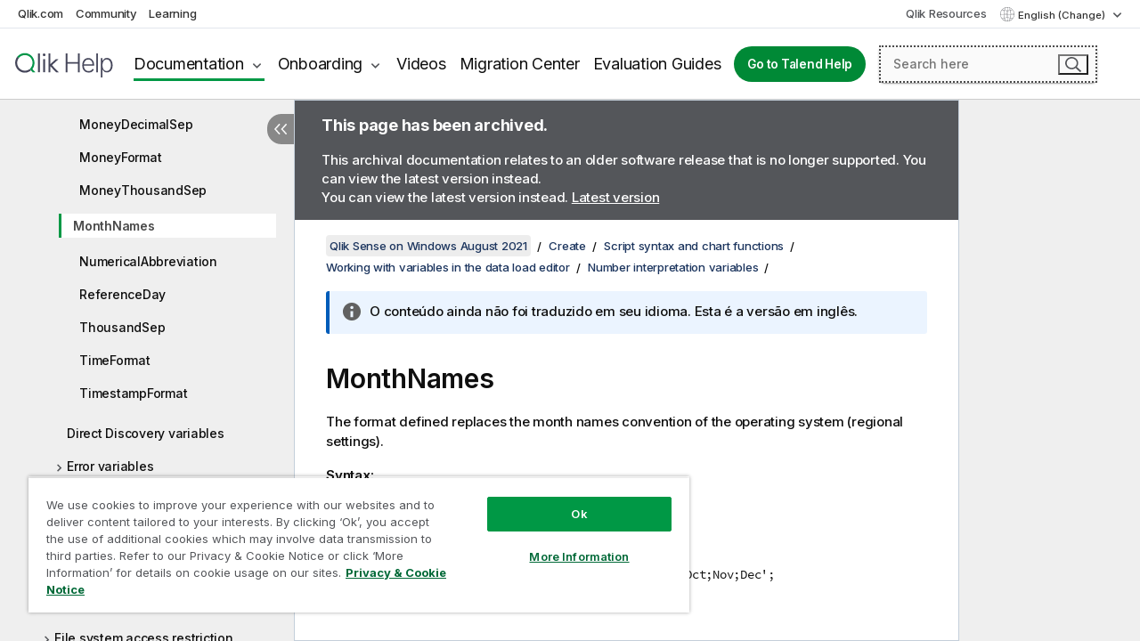

--- FILE ---
content_type: text/html; charset=utf-8
request_url: https://help.qlik.com/en-US/sense/August2021/Subsystems/Hub/Content/Sense_Hub/Scripting/NumberInterpretationVariables/MonthNames.htm?tr=pt-BR
body_size: 53962
content:

<!DOCTYPE html>
<html lang="en">
<head data-version="5.8.5.40">
    <meta charset="utf-8" />
    <meta name="viewport" content="width=device-width, initial-scale=1.0" />
        <meta name="guide-name" content="Qlik Sense on Windows" />
    <meta name="product" content="Qlik Sense on Windows" />
    <meta name="version" content="August 2021" />

        <script type="text/javascript" src="https://d2zcxm2u7ahqlt.cloudfront.net/5b4cc16bfe8667990b58e1df434da538/search-clients/db85c396-75a2-11ef-9c3f-0242ac12000b/an.js"></script>
    <script type="text/javascript" src="https://d2zcxm2u7ahqlt.cloudfront.net/5b4cc16bfe8667990b58e1df434da538/search-clients/db85c396-75a2-11ef-9c3f-0242ac12000b/searchbox.js"></script>
    <link rel="stylesheet" href="https://d2zcxm2u7ahqlt.cloudfront.net/5b4cc16bfe8667990b58e1df434da538/search-clients/db85c396-75a2-11ef-9c3f-0242ac12000b/searchbox.css" />


    <link rel="preconnect" href="https://fonts.googleapis.com" />
    <link rel="preconnect" href="https://fonts.gstatic.com" crossorigin="anonymous" />
    <link href="https://fonts.googleapis.com/css2?family=Inter:wght@100;200;300;400;500;600;700;800;900&display=swap" rel="stylesheet" />
    
    
    
		<link rel="canonical" href="https://help.qlik.com/en-US/sense/November2025/Subsystems/Hub/Content/Sense_Hub/Scripting/NumberInterpretationVariables/MonthNames.htm" />
		<link rel="alternate" hreflang="x-default" href="https://help.qlik.com/en-US/sense/August2021/Subsystems/Hub/Content/Sense_Hub/Scripting/NumberInterpretationVariables/MonthNames.htm" />


    <title>MonthNames | Qlik Sense on Windows Help</title>
    
    

    <script type="application/ld+json">
        {
        "@context": "https://schema.org",
        "@type": "BreadcrumbList",
        "itemListElement": [
{
"@type": "ListItem",
"position": 1,
"name": "Qlik Sense on Windows",
"item": "https://help.qlik.com/en-US/sense/August2021"
},
{
"@type": "ListItem",
"position": 2,
"name": "Create",
"item": "https://help.qlik.com/en-US/sense/August2021/Subsystems/Hub/Content/Sense_Hub/Introduction/create.htm"
},
{
"@type": "ListItem",
"position": 4,
"name": "Working with variables in the data load editor",
"item": "https://help.qlik.com/en-US/sense/August2021/Subsystems/Hub/Content/Sense_Hub/Scripting/work-with-variables-in-data-load-editor.htm"
},
{
"@type": "ListItem",
"position": 5,
"name": "Number interpretation variables",
"item": "https://help.qlik.com/en-US/sense/August2021/Subsystems/Hub/Content/Sense_Hub/Scripting/NumberInterpretationVariables/number-interpretation-variables.htm"
},
{
"@type": "ListItem",
"position": 6,
"name": "MonthNames"
}
        ]
        }
    </script>


    
        <link rel="shortcut icon" type="image/ico" href="/favicon.png?v=cYBi6b1DQtYtcF7OSPc3EOSLLSqQ-A6E_gjO45eigZw" />
        <link rel="stylesheet" href="/css/styles.min.css?v=5.8.5.40" />
    
    

    
    
    


    

</head>
<body class="">


<script>/* <![CDATA[ */var dataLayer = [{'site':'help'}];/* ]]> */</script>
<!-- Google Tag Manager -->
<noscript><iframe src="https://www.googletagmanager.com/ns.html?id=GTM-P7VJSX"
height ="0" width ="0" style ="display:none;visibility:hidden" ></iframe></noscript>
<script>// <![CDATA[
(function(w,d,s,l,i){w[l]=w[l]||[];w[l].push({'gtm.start':
new Date().getTime(),event:'gtm.js'});var f=d.getElementsByTagName(s)[0],
j=d.createElement(s),dl=l!='dataLayer'?'&l='+l:'';j.async=true;j.src=
'//www.googletagmanager.com/gtm.js?id='+i+dl;f.parentNode.insertBefore(j,f);
})(window,document,'script','dataLayer','GTM-P7VJSX');
// ]]></script>
<!-- End Google Tag Manager -->



<input type="hidden" id="basePrefix" value="" />
<input type="hidden" id="baseLanguage" value="en-US" />
<input type="hidden" id="baseType" value="sense" />
<input type="hidden" id="baseVersion" value="August2021" />

    <input type="hidden" id="index" value="502" />
    <input type="hidden" id="baseUrl" value="/en-US/sense/August2021" />
    


    <div id="wrap">
        
        
            

<div id="mega">
    

    

    <a href="javascript:skipToMain('main');" class="skip-button">Skip to main content</a>

    <header>
        <div class="utilities">
            <ul>
                <li><a href="https://www.qlik.com/?ga-link=qlikhelp-gnav-qlikcom">Qlik.com</a></li>
                <li><a href="https://community.qlik.com/?ga-link=qlikhelp-gnav-community">Community</a></li>
                <li><a href="https://learning.qlik.com/?ga-link=qlikhelp-gnav-learning">Learning</a></li>
            </ul>

            <div class="link">
                <a href="/en-US/Qlik-Resources.htm">Qlik Resources</a>
            </div>

            <div class="dropdown language">
	<button  aria-controls="languages-list1" aria-expanded="false" aria-label="English is currently selected. (Language menu)">
		English (Change)
	</button>
	<div aria-hidden="true" id="languages-list1">

		<ul aria-label="Menu with 15 items.">
				<li><a href="/en-US/sense/August2021/Subsystems/Hub/Content/Sense_Hub/Scripting/NumberInterpretationVariables/MonthNames.htm?tr=de-DE" lang="de" tabindex="-1" rel="nofollow" aria-label="Item 1 of 15. Deutsch">Deutsch</a></li>
				<li><a href="/en-US/sense/August2021/Subsystems/Hub/Content/Sense_Hub/Scripting/NumberInterpretationVariables/MonthNames.htm" lang="en" tabindex="-1" rel="nofollow" aria-label="Item 2 of 15. English">English</a></li>
				<li><a href="/en-US/sense/August2021/Subsystems/Hub/Content/Sense_Hub/Scripting/NumberInterpretationVariables/MonthNames.htm?tr=es-ES" lang="es" tabindex="-1" rel="nofollow" aria-label="Item 3 of 15. Espa&#xF1;ol">Espa&#xF1;ol</a></li>
				<li><a href="/en-US/sense/August2021/Subsystems/Hub/Content/Sense_Hub/Scripting/NumberInterpretationVariables/MonthNames.htm?tr=fr-FR" lang="fr" tabindex="-1" rel="nofollow" aria-label="Item 4 of 15. Fran&#xE7;ais">Fran&#xE7;ais</a></li>
				<li><a href="/en-US/sense/August2021/Subsystems/Hub/Content/Sense_Hub/Scripting/NumberInterpretationVariables/MonthNames.htm?tr=it-IT" lang="it" tabindex="-1" rel="nofollow" aria-label="Item 5 of 15. Italiano">Italiano</a></li>
				<li><a href="/en-US/sense/August2021/Subsystems/Hub/Content/Sense_Hub/Scripting/NumberInterpretationVariables/MonthNames.htm?tr=ja-JP" lang="ja" tabindex="-1" rel="nofollow" aria-label="Item 6 of 15. &#x65E5;&#x672C;&#x8A9E;">&#x65E5;&#x672C;&#x8A9E;</a></li>
				<li><a href="/en-US/sense/August2021/Subsystems/Hub/Content/Sense_Hub/Scripting/NumberInterpretationVariables/MonthNames.htm?tr=ko-KR" lang="ko" tabindex="-1" rel="nofollow" aria-label="Item 7 of 15. &#xD55C;&#xAD6D;&#xC5B4;">&#xD55C;&#xAD6D;&#xC5B4;</a></li>
				<li><a href="/en-US/sense/August2021/Subsystems/Hub/Content/Sense_Hub/Scripting/NumberInterpretationVariables/MonthNames.htm?tr=nl-NL" lang="nl" tabindex="-1" rel="nofollow" aria-label="Item 8 of 15. Nederlands">Nederlands</a></li>
				<li><a href="/en-US/sense/August2021/Subsystems/Hub/Content/Sense_Hub/Scripting/NumberInterpretationVariables/MonthNames.htm?tr=pl-PL" lang="pl" tabindex="-1" rel="nofollow" aria-label="Item 9 of 15. Polski">Polski</a></li>
				<li><a href="/en-US/sense/August2021/Subsystems/Hub/Content/Sense_Hub/Scripting/NumberInterpretationVariables/MonthNames.htm?tr=pt-BR" lang="pt" tabindex="-1" rel="nofollow" aria-label="Item 10 of 15. Portugu&#xEA;s (Brasil)">Portugu&#xEA;s (Brasil)</a></li>
				<li><a href="/en-US/sense/August2021/Subsystems/Hub/Content/Sense_Hub/Scripting/NumberInterpretationVariables/MonthNames.htm?tr=ru-RU" lang="ru" tabindex="-1" rel="nofollow" aria-label="Item 11 of 15. &#x420;&#x443;&#x441;&#x441;&#x43A;&#x438;&#x439;">&#x420;&#x443;&#x441;&#x441;&#x43A;&#x438;&#x439;</a></li>
				<li><a href="/en-US/sense/August2021/Subsystems/Hub/Content/Sense_Hub/Scripting/NumberInterpretationVariables/MonthNames.htm?tr=sv-SE" lang="sv" tabindex="-1" rel="nofollow" aria-label="Item 12 of 15. Svenska">Svenska</a></li>
				<li><a href="/en-US/sense/August2021/Subsystems/Hub/Content/Sense_Hub/Scripting/NumberInterpretationVariables/MonthNames.htm?tr=tr-TR" lang="tr" tabindex="-1" rel="nofollow" aria-label="Item 13 of 15. T&#xFC;rk&#xE7;e">T&#xFC;rk&#xE7;e</a></li>
				<li><a href="/en-US/sense/August2021/Subsystems/Hub/Content/Sense_Hub/Scripting/NumberInterpretationVariables/MonthNames.htm?tr=zh-CN" lang="zh" tabindex="-1" rel="nofollow" aria-label="Item 14 of 15. &#x4E2D;&#x6587;&#xFF08;&#x4E2D;&#x56FD;&#xFF09;">&#x4E2D;&#x6587;&#xFF08;&#x4E2D;&#x56FD;&#xFF09;</a></li>
				<li><a href="/en-US/sense/August2021/Subsystems/Hub/Content/Sense_Hub/Scripting/NumberInterpretationVariables/MonthNames.htm?tr=zh-TW" lang="zh" tabindex="-1" rel="nofollow" aria-label="Item 15 of 15. &#x4E2D;&#x6587;&#xFF08;&#x53F0;&#x7063;&#xFF09;">&#x4E2D;&#x6587;&#xFF08;&#x53F0;&#x7063;&#xFF09;</a></li>
		</ul>
	</div>
	<div class="clearfix" aria-hidden="true"></div>
</div>
        </div>

        <div class="navigation">

            <div class="mobile-close-button mobile-menu-close-button">
                <button><span class="visually-hidden">Close</span></button>
            </div>
            <nav>

                <div class="logo mobile">
                    <a href="/en-US/" class="mega-logo">
                        <img src="/img/logos/Qlik-Help-2024.svg" alt="Qlik Help home" />
                        <span class=" external"></span>
                    </a>
                </div>

                <ul>
                    <li class="logo">
                        <a href="/en-US/" class="mega-logo">
                            <img src="/img/logos/Qlik-Help-2024.svg" alt="Qlik Help home" />
                            <span class=" external"></span>
                        </a>
                    </li>

                    <li class="pushdown">
                        <a href="javascript:void(0);" class="selected" aria-controls="mega-products-list" aria-expanded="false">Documentation</a>
                        <div class="pushdown-list documentation-list doc-tabs " id="mega-products-list" aria-hidden="true">

                            <div class="doc-category-list">
                                <ul>
                                    <li class="doc-category-link" id="tab1"><a href="javascript:void(0);">Cloud</a></li>
                                    <li class="doc-category-link" id="tab2"><a href="javascript:void(0);">Client-Managed</a></li>
                                    <li class="doc-category-link" id="tab3"><a href="javascript:void(0);">Additional documentation</a></li>
                                </ul>
                            </div>

                            <a href="javascript:void(0);" class="mobile doc-category-link" id="tab1">Cloud</a>
                            <div role="tabpanel" id="tabs1_tab1_panel" class="tabpanel">
                                <div>
                                    <h2>Qlik Cloud</h2>
                                    <ul class="two">
                                        <li><a href="/en-US/cloud-services/">Home</a></li>
                                        <li><a href="/en-US/cloud-services/Subsystems/Hub/Content/Global_Common/HelpSites/introducing-qlik-cloud.htm">Introduction</a></li>
                                        <li><a href="/en-US/cloud-services/csh/client/ChangeLogSaaS">What's new in Qlik Cloud</a></li>
                                        <li><a href="/en-US/cloud-services/Subsystems/Hub/Content/Global_Common/HelpSites/Talend-capabilities.htm">What is Qlik Talend Cloud</a></li>
                                        <li><a href="/en-US/cloud-services/Subsystems/Hub/Content/Sense_Hub/Introduction/analyzing-data.htm">Analytics</a></li>
                                        <li><a href="/en-US/cloud-services/Subsystems/Hub/Content/Sense_Hub/DataIntegration/Introduction/Data-services.htm">Data Integration</a></li>
                                        <li><a href="/en-US/cloud-services/Subsystems/Hub/Content/Sense_Hub/Introduction/qlik-sense-administration.htm">Administration</a></li>
                                        <li><a href="/en-US/cloud-services/Subsystems/Hub/Content/Sense_QlikAutomation/introduction/home-automation.htm">Automations</a></li>
                                        <li><a href="https://qlik.dev/" class="see-also-link-external" target="_blank">Development</a></li>
                                    </ul>
                                </div>
                                <div>
                                    <h2>Other cloud solutions</h2>
                                    <ul>
                                        <li><a href="/en-US/cloud-services/Content/Sense_Helpsites/Home-talend-cloud.htm">Talend Cloud</a></li>
                                        <li><a href="https://talend.qlik.dev/apis/" class="see-also-link-external" target="_blank">Talend API Portal</a></li>
                                        <li><a href="https://www.stitchdata.com/docs/" class="see-also-link-external" target="_blank">Stitch</a></li>
                                        <li><a href="/en-US/upsolver">Upsolver</a></li>
                                    </ul>
                                </div>
                            </div>

                            <a href="javascript:void(0);" class="mobile doc-category-link" id="tab2">Client-Managed</a>
                            <div role="tabpanel" id="tabs1_tab2_panel" class="tabpanel">
                                <div>
                                    <h2>Client-Managed — Analytics</h2>
                                    <ul class="two">
                                        <!-- client managed analytics -->
                                        <li><a tabindex="-1" href="/en-US/sense/Content/Sense_Helpsites/Home.htm">Qlik Sense for users</a></li>
                                        <li><a tabindex="-1" href="/en-US/sense-admin">Qlik Sense for administrators</a></li>
                                        <li><a tabindex="-1" href="/en-US/sense-developer">Qlik Sense for developers</a></li>
                                        <li><a tabindex="-1" href="/en-US/nprinting">Qlik NPrinting</a></li>
                                        <li><a tabindex="-1" href="/en-US/connectors">Connectors</a></li>
                                        <li><a tabindex="-1" href="/en-US/geoanalytics">Qlik GeoAnalytics</a></li>
                                        <li><a tabindex="-1" href="/en-US/alerting">Qlik Alerting</a></li>
                                        <li><a tabindex="-1" href="/en-US/qlikview/Content/QV_HelpSites/Home.htm">QlikView for users and administrators</a></li>
                                        <li><a tabindex="-1" href="/en-US/qlikview-developer">QlikView for developers</a></li>
                                        <li><a tabindex="-1" href="/en-US/governance-dashboard">Governance Dashboard</a></li>
                                    </ul>
                                </div>
                                <div>
                                    <h2>Client-Managed — Data Integration</h2>
                                    <ul class="two">
                                        <!-- client managed data integration -->
                                        <li><a tabindex="-1" href="/en-US/replicate">Qlik Replicate</a></li>
                                        <li><a tabindex="-1" href="/en-US/compose">Qlik Compose</a></li>
                                        <li><a tabindex="-1" href="/en-US/enterprise-manager">Qlik Enterprise Manager</a></li>
                                        <li><a tabindex="-1" href="/en-US/gold-client">Qlik Gold Client</a></li>
                                        <li><a tabindex="-1" href="/en-US/catalog">Qlik Catalog</a></li>
                                        <li><a tabindex="-1" href="/en-US/nodegraph">NodeGraph (legacy)</a></li>
                                        <li><a href="/talend/en-US/studio-user-guide/">Talend Studio</a></li>
                                        <li><a href="/talend/en-US/esb-developer-guide/">Talend ESB</a></li>
                                        <li><a href="/talend/en-US/administration-center-user-guide">Talend Administration Center</a></li>
                                        <li><a href="/talend/en-US/talend-data-catalog/">Talend Data Catalog</a></li>
                                        <li><a href="/talend/en-US/data-preparation-user-guide/8.0">Talend Data Preparation</a></li>
                                        <li><a href="/talend/en-US/data-stewardship-user-guide/8.0">Talend Data Stewardship</a></li>
                                    </ul>
                                </div>
                            </div>

                            <a href="javascript:void(0);" class="mobile doc-category-link" id="tab3">Additional documentation</a>
                            <div role="tabpanel" id="tabs1_tab3_panel" class="tabpanel">
                                <div>
                                    <h2>Additional documentation</h2>
                                    <ul>
                                        <li><a href="/en-US/archive" class="archive-link">Qlik Documentation archive</a></li>
                                        <li><a href="/talend/en-US/archive" class="archive-link">Talend Documentation archive</a></li>
                                        <li><div class="talend-logo"></div><a href="/talend/en-US/">Find help for Qlik Talend products</a></li>
                                    </ul>
                                </div>
                            </div>
                            <div class="doc-lightbox"></div>
                        </div>

                    </li>

                    <li class="pushdown">
                        <a href="javascript:void(0);" aria-controls="mega-onboarding-list" aria-expanded="false">Onboarding</a>

                        <div class="pushdown-list documentation-list doc-tabs " id="mega-onboarding-list" aria-hidden="true">

                            <div class="doc-category-list">
                                <ul>
                                    <li class="doc-category-link" id="tab8"><a href="javascript:void(0);">Get started with analytics</a></li>
                                    <li class="doc-category-link" id="tab9"><a href="javascript:void(0);">Get started with data integration</a></li>
                                </ul>
                            </div>

                            <div role="tabpanel" id="tabs1_tab8_panel" class="tabpanel">
                                <div>
                                    <h2>Onboarding analytics users</h2>
                                    <ul class="two">
                                        <li><a tabindex="-1" href="/en-US/onboarding">Get started with analytics in Qlik Sense</a></li>

                                        <li><a tabindex="-1" href="/en-US/onboarding/qlik-cloud-analytics-standard">Administer Qlik Cloud Analytics Standard</a></li>
                                        <li><a tabindex="-1" href="/en-US/onboarding/qlik-cloud-analytics-premium-enterprise">Administer Qlik Cloud Analytics Premium and Enterprise</a></li>
                                        <li><a tabindex="-1" href="/en-US/onboarding/qlik-sense-business-admins">Administer Qlik Sense Business</a></li>
                                        <li><a tabindex="-1" href="/en-US/onboarding/qlik-sense-enterprise-saas-admins">Administer Qlik Sense Enterprise SaaS</a></li>
                                        <li><a tabindex="-1" href="/en-US/onboarding/qlik-cloud-government-admins">Administer Qlik Cloud Government</a></li>

                                        <li><a tabindex="-1" href="/en-US/onboarding/qlik-sense-enterprise-windows-admins">Administer Qlik Sense Enterprise on Windows</a></li>
                                    </ul>
                                </div>
                            </div>
                            <div role="tabpanel" id="tabs1_tab9_panel" class="tabpanel">
                                <div>
                                    <h2>Onboarding data integration users</h2>
                                    <ul class="">
                                        <li><a tabindex="-1" href="/en-US/cloud-services/Subsystems/Hub/Content/Sense_Hub/DataIntegration/Introduction/Getting-started-QTC.htm">Getting started with Qlik Talend Data Integration Cloud</a></li>
                                        <li><a tabindex="-1" href="/talend/en-US/talend-cloud-getting-started/Cloud/about-talend-cloud">Getting Started with Talend Cloud</a></li>
                                    </ul>
                                </div>
                            </div>                            
                            <div class="doc-lightbox"></div>
                        </div>
                    </li>


                    <li><a href="/en-US/videos">Videos</a></li>

                    <li><a href="/en-US/migration">Migration Center</a></li>

                    <li class="mega-migration"><a href="/en-US/evaluation-guides">Evaluation Guides</a></li>

                    <li class="hidden-desktop"><a href="/en-US/Qlik-Resources.htm">Qlik Resources</a></li>

                            <li><a class="button goto" href="/talend/en-US/">Go to Talend Help</a></li>


                    <li class="dropdown language-mobile">
	<a href="javascript:void(0);" aria-controls="languages-list2" aria-expanded="false" aria-label="English is currently selected. (Language menu)">
		English (Change)
	</a>
	<div aria-hidden="true" id="languages-list2">

		<ul aria-label="Menu with 15 items.">
				<li><a href="/en-US/sense/August2021/Subsystems/Hub/Content/Sense_Hub/Scripting/NumberInterpretationVariables/MonthNames.htm?tr=de-DE" lang="de" tabindex="-1" rel="nofollow" aria-label="Item 1 of 15. Deutsch">Deutsch</a></li>
				<li><a href="/en-US/sense/August2021/Subsystems/Hub/Content/Sense_Hub/Scripting/NumberInterpretationVariables/MonthNames.htm" lang="en" tabindex="-1" rel="nofollow" aria-label="Item 2 of 15. English">English</a></li>
				<li><a href="/en-US/sense/August2021/Subsystems/Hub/Content/Sense_Hub/Scripting/NumberInterpretationVariables/MonthNames.htm?tr=es-ES" lang="es" tabindex="-1" rel="nofollow" aria-label="Item 3 of 15. Espa&#xF1;ol">Espa&#xF1;ol</a></li>
				<li><a href="/en-US/sense/August2021/Subsystems/Hub/Content/Sense_Hub/Scripting/NumberInterpretationVariables/MonthNames.htm?tr=fr-FR" lang="fr" tabindex="-1" rel="nofollow" aria-label="Item 4 of 15. Fran&#xE7;ais">Fran&#xE7;ais</a></li>
				<li><a href="/en-US/sense/August2021/Subsystems/Hub/Content/Sense_Hub/Scripting/NumberInterpretationVariables/MonthNames.htm?tr=it-IT" lang="it" tabindex="-1" rel="nofollow" aria-label="Item 5 of 15. Italiano">Italiano</a></li>
				<li><a href="/en-US/sense/August2021/Subsystems/Hub/Content/Sense_Hub/Scripting/NumberInterpretationVariables/MonthNames.htm?tr=ja-JP" lang="ja" tabindex="-1" rel="nofollow" aria-label="Item 6 of 15. &#x65E5;&#x672C;&#x8A9E;">&#x65E5;&#x672C;&#x8A9E;</a></li>
				<li><a href="/en-US/sense/August2021/Subsystems/Hub/Content/Sense_Hub/Scripting/NumberInterpretationVariables/MonthNames.htm?tr=ko-KR" lang="ko" tabindex="-1" rel="nofollow" aria-label="Item 7 of 15. &#xD55C;&#xAD6D;&#xC5B4;">&#xD55C;&#xAD6D;&#xC5B4;</a></li>
				<li><a href="/en-US/sense/August2021/Subsystems/Hub/Content/Sense_Hub/Scripting/NumberInterpretationVariables/MonthNames.htm?tr=nl-NL" lang="nl" tabindex="-1" rel="nofollow" aria-label="Item 8 of 15. Nederlands">Nederlands</a></li>
				<li><a href="/en-US/sense/August2021/Subsystems/Hub/Content/Sense_Hub/Scripting/NumberInterpretationVariables/MonthNames.htm?tr=pl-PL" lang="pl" tabindex="-1" rel="nofollow" aria-label="Item 9 of 15. Polski">Polski</a></li>
				<li><a href="/en-US/sense/August2021/Subsystems/Hub/Content/Sense_Hub/Scripting/NumberInterpretationVariables/MonthNames.htm?tr=pt-BR" lang="pt" tabindex="-1" rel="nofollow" aria-label="Item 10 of 15. Portugu&#xEA;s (Brasil)">Portugu&#xEA;s (Brasil)</a></li>
				<li><a href="/en-US/sense/August2021/Subsystems/Hub/Content/Sense_Hub/Scripting/NumberInterpretationVariables/MonthNames.htm?tr=ru-RU" lang="ru" tabindex="-1" rel="nofollow" aria-label="Item 11 of 15. &#x420;&#x443;&#x441;&#x441;&#x43A;&#x438;&#x439;">&#x420;&#x443;&#x441;&#x441;&#x43A;&#x438;&#x439;</a></li>
				<li><a href="/en-US/sense/August2021/Subsystems/Hub/Content/Sense_Hub/Scripting/NumberInterpretationVariables/MonthNames.htm?tr=sv-SE" lang="sv" tabindex="-1" rel="nofollow" aria-label="Item 12 of 15. Svenska">Svenska</a></li>
				<li><a href="/en-US/sense/August2021/Subsystems/Hub/Content/Sense_Hub/Scripting/NumberInterpretationVariables/MonthNames.htm?tr=tr-TR" lang="tr" tabindex="-1" rel="nofollow" aria-label="Item 13 of 15. T&#xFC;rk&#xE7;e">T&#xFC;rk&#xE7;e</a></li>
				<li><a href="/en-US/sense/August2021/Subsystems/Hub/Content/Sense_Hub/Scripting/NumberInterpretationVariables/MonthNames.htm?tr=zh-CN" lang="zh" tabindex="-1" rel="nofollow" aria-label="Item 14 of 15. &#x4E2D;&#x6587;&#xFF08;&#x4E2D;&#x56FD;&#xFF09;">&#x4E2D;&#x6587;&#xFF08;&#x4E2D;&#x56FD;&#xFF09;</a></li>
				<li><a href="/en-US/sense/August2021/Subsystems/Hub/Content/Sense_Hub/Scripting/NumberInterpretationVariables/MonthNames.htm?tr=zh-TW" lang="zh" tabindex="-1" rel="nofollow" aria-label="Item 15 of 15. &#x4E2D;&#x6587;&#xFF08;&#x53F0;&#x7063;&#xFF09;">&#x4E2D;&#x6587;&#xFF08;&#x53F0;&#x7063;&#xFF09;</a></li>
		</ul>
	</div>
	<div class="clearfix" aria-hidden="true"></div>
</li>
                </ul>
            </nav>

            <div class="search-container">

                <button>Search</button>
                    <div id="auto" class="su-box">
                        <div ng-controller="SearchautoController">
                            <div bind-html-compile="autocompleteHtml">
                                <span class="su-placeholder" tabindex="0">
    Loading SearchUnify's search<span class="su-dots"></span>
    <span class="su-support-link">
        If you need assistance with your product, please contact Qlik Support.<br/>
        <a href="https://customerportal.qlik.com/knowledge" target="_blank">Qlik Customer Portal</a>
    </span>
</span>
                            </div>
                        </div>
                    </div>
            </div>



            <button class="mobile-menu-button">Menu</button>
        </div>


    </header>

    <div class="search-box mobile">
        <div class="search-cancel">
            <button><span class="visually-hidden">Close</span></button>
        </div>
            <span class="su-placeholder" tabindex="0">
    Loading SearchUnify's search<span class="su-dots"></span>
    <span class="su-support-link">
        If you need assistance with your product, please contact Qlik Support.<br/>
        <a href="https://customerportal.qlik.com/knowledge" target="_blank">Qlik Customer Portal</a>
    </span>
</span>
    </div>
    

</div>



        <div class="main ">
                

            <div class="container content">
                <div class="navigation-pane col-3">
                    <button class="hide-toc" aria-label="Hide table of contents" data-text-hide="Hide table of contents" data-text-show="Show table of contents"></button>
                    
                    
        <aside class="navigation">
            <div class="tree-header">
                <div class="header-items">
                    <div class="content-button open">
                        <button class="button" aria-label="Show table of contents"></button>
                    </div>
                    <div class="content-button close">
                        <button class="button" aria-label="Hide table of contents"></button>
                    </div>

                        <div class="website-name">
        <h2 id="website-name-header" class="sense">
            <a href="/en-US/sense/August2021/">
Qlik&#160;Sense<sup><small>&#174;</small></sup><span class="sub">on Windows</span>            </a>

        </h2>
    </div>


                    <div class="navigation-help" aria-label="The navigation region that follows is a tree view. Use the tab key to navigate onto the tree and the right and left arrow keys to expand branches."><p>Navigate</p></div>

                </div>
            </div>
                    <span class="version-display hidden-mobile">August 2021 – archived</span>
            <input type="hidden" id="version-name" value="August 2021" />



            <button class="horizontal-nav-close-button">Back</button>
            <nav>
                		<ul role=tree id=tree0 aria-labelledby=website-name-header tabindex=0>
		<li role="treeitem" id="tocitem-1" data-index="1"  aria-labelledby="tocitem-1">
            <a href="/en-US/sense/August2021/Content/Sense_Helpsites/Home.htm">Qlik Sense on Windows help</a>
			
        </li>
		<li role="treeitem" id="tocitem-2" data-index="2"  aria-expanded="false" aria-labelledby="tocitem-2">
                <div class="toggle" aria-hidden="true"></div>
            <a href="/en-US/sense/August2021/Content/Sense_Helpsites/WhatsNew/What-is-new-QlikSense.htm">What&#x27;s new in Qlik Sense</a>
			
        </li>
		<li role="treeitem" id="tocitem-13" data-index="13"  aria-expanded="false" aria-labelledby="tocitem-13">
                <div class="toggle" aria-hidden="true"></div>
            <a href="/en-US/sense/August2021/Subsystems/Hub/Content/Sense_Hub/Introduction/get-started.htm">Getting started using Qlik Sense</a>
			
        </li>
		<li role="treeitem" id="tocitem-69" data-index="69"  aria-expanded="true" aria-labelledby="tocitem-69">
                <div class="toggle" aria-hidden="true"></div>
            <a href="/en-US/sense/August2021/Subsystems/Hub/Content/Sense_Hub/Introduction/create.htm">Create</a>
			
		<ul role=group class=cloud aria-labelledby=tocitem-502>
		<li role="treeitem" id="tocitem-70" data-index="70"  aria-expanded="false" aria-labelledby="tocitem-70">
                <div class="toggle" aria-hidden="true"></div>
            <a href="/en-US/sense/August2021/Subsystems/Hub/Content/Sense_Hub/LoadData/load-data.htm">Managing data</a>
			
        </li>
		<li role="treeitem" id="tocitem-193" data-index="193"  aria-expanded="false" aria-labelledby="tocitem-193">
                <div class="toggle" aria-hidden="true"></div>
            <a href="/en-US/sense/August2021/Subsystems/Hub/Content/Sense_Hub/Visualizations/create-apps-visualizations.htm">Creating apps</a>
			
        </li>
		<li role="treeitem" id="tocitem-214" data-index="214"  aria-expanded="false" aria-labelledby="tocitem-214">
                <div class="toggle" aria-hidden="true"></div>
            <a href="/en-US/sense/August2021/Subsystems/Hub/Content/Sense_Hub/Visualizations/creating-visualization.htm">Visualizations</a>
			
        </li>
		<li role="treeitem" id="tocitem-380" data-index="380"  aria-expanded="true" aria-labelledby="tocitem-380">
                <div class="toggle" aria-hidden="true"></div>
            <a href="#">Script syntax and chart functions</a>
			
		<ul role=group class=cloud aria-labelledby=tocitem-502>
		<li role="treeitem" id="tocitem-381" data-index="381"  aria-expanded="false" aria-labelledby="tocitem-381">
                <div class="toggle" aria-hidden="true"></div>
            <a href="/en-US/sense/August2021/Subsystems/Hub/Content/Sense_Hub/Scripting/script-syntax.htm">Script syntax overview</a>
			
        </li>
		<li role="treeitem" id="tocitem-383" data-index="383"  aria-expanded="false" aria-labelledby="tocitem-383">
                <div class="toggle" aria-hidden="true"></div>
            <a href="/en-US/sense/August2021/Subsystems/Hub/Content/Sense_Hub/Scripting/script-statements-keywords.htm">Script statements and keywords</a>
			
        </li>
		<li role="treeitem" id="tocitem-477" data-index="477"  aria-expanded="true" aria-labelledby="tocitem-477">
                <div class="toggle" aria-hidden="true"></div>
            <a href="/en-US/sense/August2021/Subsystems/Hub/Content/Sense_Hub/Scripting/work-with-variables-in-data-load-editor.htm">Working with variables in the data load editor</a>
			
		<ul role=group class=cloud aria-labelledby=tocitem-502>
		<li role="treeitem" id="tocitem-478" data-index="478"  aria-expanded="false" aria-labelledby="tocitem-478">
                <div class="toggle" aria-hidden="true"></div>
            <a href="/en-US/sense/August2021/Subsystems/Hub/Content/Sense_Hub/Scripting/SystemVariables/system-variables.htm">System variables</a>
			
        </li>
		<li role="treeitem" id="tocitem-486" data-index="486"  aria-expanded="false" aria-labelledby="tocitem-486">
                <div class="toggle" aria-hidden="true"></div>
            <a href="/en-US/sense/August2021/Subsystems/Hub/Content/Sense_Hub/Scripting/ValueHandlingVariables/value-handling-variables.htm">Value handling variables</a>
			
        </li>
		<li role="treeitem" id="tocitem-491" data-index="491"  aria-expanded="true" aria-labelledby="tocitem-491">
                <div class="toggle" aria-hidden="true"></div>
            <a href="/en-US/sense/August2021/Subsystems/Hub/Content/Sense_Hub/Scripting/NumberInterpretationVariables/number-interpretation-variables.htm">Number interpretation variables</a>
			
		<ul role=group class=cloud aria-labelledby=tocitem-502>
		<li role="treeitem" id="tocitem-492" data-index="492"  aria-labelledby="tocitem-492">
            <a href="/en-US/sense/August2021/Subsystems/Hub/Content/Sense_Hub/Scripting/NumberInterpretationVariables/BrokenWeeks.htm">BrokenWeeks</a>
			
        </li>
		<li role="treeitem" id="tocitem-493" data-index="493"  aria-labelledby="tocitem-493">
            <a href="/en-US/sense/August2021/Subsystems/Hub/Content/Sense_Hub/Scripting/NumberInterpretationVariables/DateFormat.htm">DateFormat</a>
			
        </li>
		<li role="treeitem" id="tocitem-494" data-index="494"  aria-labelledby="tocitem-494">
            <a href="/en-US/sense/August2021/Subsystems/Hub/Content/Sense_Hub/Scripting/NumberInterpretationVariables/DayNames.htm">DayNames</a>
			
        </li>
		<li role="treeitem" id="tocitem-495" data-index="495"  aria-labelledby="tocitem-495">
            <a href="/en-US/sense/August2021/Subsystems/Hub/Content/Sense_Hub/Scripting/NumberInterpretationVariables/DecimalSep.htm">DecimalSep</a>
			
        </li>
		<li role="treeitem" id="tocitem-496" data-index="496"  aria-labelledby="tocitem-496">
            <a href="/en-US/sense/August2021/Subsystems/Hub/Content/Sense_Hub/Scripting/NumberInterpretationVariables/FirstWeekDay.htm">FirstWeekDay</a>
			
        </li>
		<li role="treeitem" id="tocitem-497" data-index="497"  aria-labelledby="tocitem-497">
            <a href="/en-US/sense/August2021/Subsystems/Hub/Content/Sense_Hub/Scripting/NumberInterpretationVariables/LongDayNames.htm">LongDayNames</a>
			
        </li>
		<li role="treeitem" id="tocitem-498" data-index="498"  aria-labelledby="tocitem-498">
            <a href="/en-US/sense/August2021/Subsystems/Hub/Content/Sense_Hub/Scripting/NumberInterpretationVariables/LongMonthNames.htm">LongMonthNames</a>
			
        </li>
		<li role="treeitem" id="tocitem-499" data-index="499"  aria-labelledby="tocitem-499">
            <a href="/en-US/sense/August2021/Subsystems/Hub/Content/Sense_Hub/Scripting/NumberInterpretationVariables/MoneyDecimalSep.htm">MoneyDecimalSep</a>
			
        </li>
		<li role="treeitem" id="tocitem-500" data-index="500"  aria-labelledby="tocitem-500">
            <a href="/en-US/sense/August2021/Subsystems/Hub/Content/Sense_Hub/Scripting/NumberInterpretationVariables/MoneyFormat.htm">MoneyFormat</a>
			
        </li>
		<li role="treeitem" id="tocitem-501" data-index="501"  aria-labelledby="tocitem-501">
            <a href="/en-US/sense/August2021/Subsystems/Hub/Content/Sense_Hub/Scripting/NumberInterpretationVariables/MoneyThousandSep.htm">MoneyThousandSep</a>
			
        </li>
		<li role="treeitem" id="tocitem-502" data-index="502"  class="active" aria-labelledby="tocitem-502">
            <a href="/en-US/sense/August2021/Subsystems/Hub/Content/Sense_Hub/Scripting/NumberInterpretationVariables/MonthNames.htm">MonthNames</a>
			
        </li>
		<li role="treeitem" id="tocitem-503" data-index="503"  aria-labelledby="tocitem-503">
            <a href="/en-US/sense/August2021/Subsystems/Hub/Content/Sense_Hub/Scripting/NumberInterpretationVariables/NumericalAbbreviation.htm">NumericalAbbreviation</a>
			
        </li>
		<li role="treeitem" id="tocitem-504" data-index="504"  aria-labelledby="tocitem-504">
            <a href="/en-US/sense/August2021/Subsystems/Hub/Content/Sense_Hub/Scripting/NumberInterpretationVariables/ReferenceDay.htm">ReferenceDay</a>
			
        </li>
		<li role="treeitem" id="tocitem-505" data-index="505"  aria-labelledby="tocitem-505">
            <a href="/en-US/sense/August2021/Subsystems/Hub/Content/Sense_Hub/Scripting/NumberInterpretationVariables/ThousandSep.htm">ThousandSep</a>
			
        </li>
		<li role="treeitem" id="tocitem-506" data-index="506"  aria-labelledby="tocitem-506">
            <a href="/en-US/sense/August2021/Subsystems/Hub/Content/Sense_Hub/Scripting/NumberInterpretationVariables/TimeFormat.htm">TimeFormat</a>
			
        </li>
		<li role="treeitem" id="tocitem-507" data-index="507"  aria-labelledby="tocitem-507">
            <a href="/en-US/sense/August2021/Subsystems/Hub/Content/Sense_Hub/Scripting/NumberInterpretationVariables/TimestampFormat.htm">TimestampFormat</a>
			
        </li>
        </ul>        </li>
		<li role="treeitem" id="tocitem-508" data-index="508"  aria-labelledby="tocitem-508">
            <a href="/en-US/sense/August2021/Subsystems/Hub/Content/Sense_Hub/DirectDiscovery/direct-discovery-variables.htm">Direct Discovery variables</a>
			
        </li>
		<li role="treeitem" id="tocitem-509" data-index="509"  aria-expanded="false" aria-labelledby="tocitem-509">
                <div class="toggle" aria-hidden="true"></div>
            <a href="/en-US/sense/August2021/Subsystems/Hub/Content/Sense_Hub/Scripting/ErrorVariables/ErrorVariables.htm">Error variables</a>
			
        </li>
        </ul>        </li>
		<li role="treeitem" id="tocitem-514" data-index="514"  aria-labelledby="tocitem-514">
            <a href="/en-US/sense/August2021/Subsystems/Hub/Content/Sense_Hub/Scripting/script-expressions.htm">Script expressions</a>
			
        </li>
		<li role="treeitem" id="tocitem-515" data-index="515"  aria-expanded="false" aria-labelledby="tocitem-515">
                <div class="toggle" aria-hidden="true"></div>
            <a href="/en-US/sense/August2021/Subsystems/Hub/Content/Sense_Hub/ChartFunctions/visualization-expressions.htm">Visualization expressions</a>
			
        </li>
		<li role="treeitem" id="tocitem-531" data-index="531"  aria-expanded="false" aria-labelledby="tocitem-531">
                <div class="toggle" aria-hidden="true"></div>
            <a href="/en-US/sense/August2021/Subsystems/Hub/Content/Sense_Hub/Scripting/Operators/operators.htm">Operators</a>
			
        </li>
		<li role="treeitem" id="tocitem-537" data-index="537"  aria-expanded="false" aria-labelledby="tocitem-537">
                <div class="toggle" aria-hidden="true"></div>
            <a href="/en-US/sense/August2021/Subsystems/Hub/Content/Sense_Hub/Scripting/functions-in-scripts-chart-expressions.htm">Script functions</a>
			
        </li>
		<li role="treeitem" id="tocitem-967" data-index="967"  aria-expanded="false" aria-labelledby="tocitem-967">
                <div class="toggle" aria-hidden="true"></div>
            <a href="/en-US/sense/August2021/Subsystems/Hub/Content/Sense_Hub/LoadData/file-system-access-restriction.htm">File system access restriction</a>
			
        </li>
		<li role="treeitem" id="tocitem-969" data-index="969"  aria-labelledby="tocitem-969">
            <a href="/en-US/sense/August2021/Subsystems/Hub/Content/Sense_Hub/Scripting/QlikView-functions-statements-not-supported.htm">QlikView functions and statements not supported in Qlik Sense</a>
			
        </li>
		<li role="treeitem" id="tocitem-970" data-index="970"  aria-labelledby="tocitem-970">
            <a href="/en-US/sense/August2021/Subsystems/Hub/Content/Sense_Hub/Scripting/functions-statements-not-recommended.htm">Functions and statements not recommended in Qlik Sense</a>
			
        </li>
        </ul>        </li>
        </ul>        </li>
		<li role="treeitem" id="tocitem-971" data-index="971"  aria-expanded="false" aria-labelledby="tocitem-971">
                <div class="toggle" aria-hidden="true"></div>
            <a href="/en-US/sense/August2021/Subsystems/Hub/Content/Sense_Hub/Introduction/Discover.htm">Discover</a>
			
        </li>
		<li role="treeitem" id="tocitem-1011" data-index="1011"  aria-expanded="false" aria-labelledby="tocitem-1011">
                <div class="toggle" aria-hidden="true"></div>
            <a href="/en-US/sense/August2021/Subsystems/Hub/Content/Sense_Hub/Introduction/share-collaborate.htm">Collaborate</a>
			
        </li>
		<li role="treeitem" id="tocitem-1064" data-index="1064"  aria-labelledby="tocitem-1064">
            <a href="/en-US/sense/August2021/Subsystems/Hub/Content/Sense_Hub/Introduction/developer-help.htm">Help for developers</a>
			
        </li>
		<li role="treeitem" id="tocitem-1065" data-index="1065"  aria-expanded="false" aria-labelledby="tocitem-1065">
                <div class="toggle" aria-hidden="true"></div>
            <a href="/en-US/sense/August2021/Content/Sense_Helpsites/Tutorials.htm">Tutorials for Qlik Sense</a>
			
        </li>
		<li role="treeitem" id="tocitem-1071" data-index="1071"  aria-labelledby="tocitem-1071">
            <a href="/en-US/sense/August2021/Content/Sense_Helpsites/Guides.htm">Guides</a>
			
        </li>
        </ul>
            </nav>
        </aside>
                    
                </div>

                
                <main class="col-offset-3 col-7" id="main" tabindex="0">
                        <aside class="archived-note website-list row">
                                <div class="col-12">
        <p class="header"><strong>This page has been archived.</strong></p>
        <p>This archival documentation relates to an older software release that is no longer supported. You can view the latest version instead. </p>
            <p class="view-latest">You can view the latest version instead. <a class="view-latest-link" href="/en-US/sense/November2025/Content/Sense_Helpsites/Home.htm">Latest version</a></p>
    </div>

                        </aside>



                    <div class="article">
                        
                        
                        

                        	<div class="search-feedback-wrapper" id="feedback-wrapper">
	<div class="search-feedback-box hidden" id="feedback-frame" tabindex="0">
		<div class="box-heading">Leave your feedback here</div>
		<div class="form">
			

		</div>
		<span><a href="javascript:void(0)" class="search-feedback-close" aria-label="Close" role="button"><img alt="Close feedback widget" src="/img/nav/close-white.svg" /></a></span>
	</div>
	</div>
	

    <div role="navigation" id="breadcrumb" aria-label="Breadcrumb" class="breadcrumb">

        <ol>
                <li><a href="/en-US/sense/August2021" class="version-link">Qlik Sense on Windows August 2021</a></li>

                    <li><a href="/en-US/sense/August2021/Subsystems/Hub/Content/Sense_Hub/Introduction/create.htm">Create</a></li>
                    <li><a href="javascript:void(0);">Script syntax and chart functions</a></li>
                    <li><a href="/en-US/sense/August2021/Subsystems/Hub/Content/Sense_Hub/Scripting/work-with-variables-in-data-load-editor.htm">Working with variables in the data load editor</a></li>
                    <li><a href="/en-US/sense/August2021/Subsystems/Hub/Content/Sense_Hub/Scripting/NumberInterpretationVariables/number-interpretation-variables.htm">Number interpretation variables</a></li>
        </ol>
    </div>
    <aside class="archived-note website-list row home">
            <div class="col-12">
        <p class="header"><strong>This page has been archived.</strong></p>
        <p>This archival documentation relates to an older software release that is no longer supported. You can view the latest version instead. </p>
            <p class="view-latest">You can view the latest version instead. <a class="view-latest-link" href="/en-US/sense/November2025/Content/Sense_Helpsites/Home.htm">Latest version</a></p>
    </div>

    </aside>

	<div id="topicContent">
		<div>
            <div id="mc-main-content">
                <h1 data-mc-conditions="Targets.NotToTranslate"><a name="aanchor122"></a>
                    <concept term="Create" xmlns="http://www.madcapsoftware.com/Schemas/MadCap.xsd" /><a name="kanchor148"></a><a name="MonthNames"></a>MonthNames </h1>
                <p>The format defined replaces the month names convention of the operating 
system (regional 
settings).</p>
                <p class="syntax_heading" data-mc-autonum="Syntax: "><span class="autonumber"><span>Syntax: </span></span> </p>
                <p class="syntax" data-mc-conditions="Targets.NotToTranslate"><span class="script_token" data-mc-conditions="Targets.NotToTranslate">MonthNames</span>
                </p>
                <p class="example" data-mc-autonum="Example: "><span class="autonumber"><span>Example: </span></span> </p>
                <p class="Code" data-mc-conditions="Targets.NotToTranslate">Set MonthNames='Jan;Feb;Mar;Apr;May;Jun;Jul;Aug;Sep;Oct;Nov;Dec';</p>
            </div>
        </div>
        
        
	</div>
<div id="video-box">
	<div class="wrapper">
		<div class="close"></div>
		<div id="ytplayer"></div>
	</div>
</div>


                    </div>
                    <div class="search-extras regular hidden-desktop">
                            <h2 id="customerfeedback">Did this page help you?</h2>
                            <p>If you find any issues with this page or its content – a typo, a missing step, or a technical error – please let us know!</p> 
                            <div class="search-feedback"><a href="#" class="search-feedback-button" onclick="return false;" aria-label="Leave your feedback here" tabindex="0">Leave your feedback here</a></div>
                        </div>
                    
	<nav class="next-nav">

		<span class="previous-topic">
			<a href="/en-US/sense/August2021/Subsystems/Hub/Content/Sense_Hub/Scripting/NumberInterpretationVariables/MoneyThousandSep.htm" aria-label="Previous topic: MoneyThousandSep">
				<span class="direction-label" aria-hidden="true">Previous topic</span>
				<span class="title-label" aria-hidden="true">MoneyThousandSep</span>
			</a>
		</span>

		<span class="next-topic">
			<a href="/en-US/sense/August2021/Subsystems/Hub/Content/Sense_Hub/Scripting/NumberInterpretationVariables/NumericalAbbreviation.htm" aria-label="Next topic: NumericalAbbreviation">
				<span class="direction-label" aria-hidden="true">Next topic</span>
				<span class="title-label" aria-hidden="true">NumericalAbbreviation</span>
			</a>
		</span>
	</nav>

                    <div class="row">                        
                        


<a href="javascript:void(0);" id="toptop" aria-label="Go to the top of the page"></a>

<footer class="flare" tabindex="-1">

	<div class="row">
		<div class="footerbox">
			<div class="col-3">
				<h2>Help Resources</h2>
				<ul class="link-list">
						<li>
		<a href="https://www.youtube.com/channel/UCFxZPr8pHfZS0n3jxx74rpA">Qlik Help Videos</a>
	</li>

						<li>
		<a href="https://qlik.dev/">Qlik Developer</a>
	</li>

						<li>
		<a href="https://www.qlik.com/us/services/training">Qlik Training</a>
	</li>

						<li>
		<a href="https://learning.qlik.com">Qlik Learning</a>
	</li>

						<li>
		<a href="https://customerportal.qlik.com/">Qlik Customer Portal</a>
	</li>

						<li>
		<a href="https://www.qlik.com/us/resource-library">Qlik Resource Library</a>
	</li>

				</ul>
			</div>
			<div class="col-3">
				<h2>Products</h2>
				<h3>Data Integration and Quality</h3>
				<ul class="link-list">
						<li>
		<a href="https://www.qlik.com/us/products/qlik-talend-data-integration-and-quality">Qlik Talend</a>
	</li>

						<li>
		<a href="https://www.qlik.com/us/products/qlik-talend-cloud">Qlik Talend Cloud</a>
	</li>

						<li>
		<a href="https://www.qlik.com/us/products/talend-data-fabric">Talend Data Fabric</a>
	</li>

				</ul>
				<h3>Analytics & AI</h3>
				<ul class="link-list">
						<li>
		<a href="https://www.qlik.com/us/products/qlik-cloud-analytics">Qlik Cloud Analytics</a>
	</li>

						<li>
		<a href="https://www.qlik.com/us/products/qlik-answers">Qlik Answers</a>
	</li>

						<li>
		<a href="https://www.qlik.com/us/products/qlik-predict">Qlik Predict</a>
	</li>

						<li>
		<a href="https://www.qlik.com/us/products/qlik-automate">Qlik Automate</a>
	</li>

				</ul>				
			</div>			
			<div class="col-3">
				<h2>Why Qlik?</h2>
				<ul class="link-list">
						<li>
		<a href="https://www.qlik.com/us/why-qlik-is-different">Why Qlik</a>
	</li>

						<li>
		<a href="https://www.qlik.com/us/trust">Trust and Security</a>
	</li>

						<li>
		<a href="https://www.qlik.com/us/trust/privacy">Trust and Privacy</a>
	</li>

						<li>
		<a href="https://www.qlik.com/us/trust/ai">Trust and AI</a>
	</li>

						<li>
		<a href="https://www.qlik.com/us/why-qlik-for-ai">Why Qlik for AI</a>
	</li>

						<li>
		<a href="https://www.qlik.com/us/compare">Compare Qlik</a>
	</li>

						<li>
		<a href="https://www.qlik.com/us/products/technology/featured-partners">Featured Technology Partners</a>
	</li>

						<li>
		<a href="https://www.qlik.com/us/products/data-sources">Data Sources and Targets</a>
	</li>

						<li>
		<a href="https://www.qlik.com/us/regions">Qlik Regions</a>
	</li>

				</ul>
			</div>
			<div class="col-3">
				<h2>About Qlik</h2>				
				<ul class="link-list">
						<li>
		<a href="https://www.qlik.com/us/company">Company</a>
	</li>

						<li>
		<a href="https://www.qlik.com/us/company/leadership">Leadership</a>
	</li>

						<li>
		<a href="https://www.qlik.com/us/company/corporate-responsibility">CSR</a>
	</li>

						<li>
		<a href="https://www.qlik.com/us/company/diversity">DEI&B</a>
	</li>

						<li>
		<a href="https://www.qlik.com/us/company/academic-program">Academic Program</a>
	</li>

						<li>
		<a href="https://www.qlik.com/us/partners">Partner Program</a>
	</li>

						<li>
		<a href="https://www.qlik.com/us/company/careers">Careers</a>
	</li>

						<li>
		<a href="https://www.qlik.com/us/company/press-room">Newsroom</a>
	</li>

						<li>
		<a href="https://www.qlik.com/us/contact">Global Office/Contact</a>
	</li>

				</ul>
			</div>
			<div class="col-12 bottom-section">
				<div class="footer-logo-socials">
					<img class="footer-logo" src="/img/logos/logo-qlik-footer.svg" alt="" />				
					<ul class="link-list social">
						<li class="social-links"><a class="community" href="https://community.qlik.com/" aria-label="https://community.qlik.com/">Qlik Community</a></li>
						<li class="social-links"><a href="https://twitter.com/qlik" aria-label="Qlik on Twitter"><img src="/img/social/twitter-2024.svg" alt="" /></a></li>
						<li class="social-links"><a href="https://www.linkedin.com/company/qlik" aria-label="Qlik on LinkedIn"><img src="/img/social/linkedin-2024.svg" alt="" /></a></li>
						<li class="social-links"><a href="https://www.facebook.com/qlik" aria-label="Qlik on Facebook"><img src="/img/social/fb-2024.svg" alt="" /></a></li>
					</ul>
				</div>

				<ul class="link-list">
							<li>
		<a href="https://www.qlik.com/us/legal/legal-agreements">Legal Agreements</a>
	</li>

							<li>
		<a href="https://www.qlik.com/us/legal/product-terms">Product Terms</a>
	</li>

							<li>
		<a href="https://www.qlik.com/us/legal/legal-policies">Legal Policies</a>
	</li>

							<li>
		<a href="https://www.qlik.com/us/legal/privacy-and-cookie-notice">Privacy & Cookie Notice</a>
	</li>

							<li>
		<a href="https://www.qlik.com/us/legal/terms-of-use">Terms of Use</a>
	</li>

							<li>
		<a href="https://www.qlik.com/us/legal/trademarks">Trademarks</a>
	</li>
						
						<li><button class="optanon-toggle-display">Do Not Share My Info</button></li>
				</ul>			
				<p class="copyright">Copyright &#xA9; 1993-2026 QlikTech International AB. All rights reserved.</p>
			</div>
		</div>
	</div>

</footer>
                    
                    </div>
                </main>



            </div>

        </div>



    </div>
    <input id="hws" name="hws" type="hidden" value="sense" />
    <input id="hv" name="hv" type="hidden" value="August2021" />
    <script src="/js/scripts.min.js?v=5.8.5.40"></script>
    
    
        <script defer="defer" src="/js/federatedsearch.min.js"></script>
    
    


    




</body>

</html>

--- FILE ---
content_type: text/html; charset=utf-8
request_url: https://help.qlik.com/api/languagewarning?tr=pt-BR
body_size: -12
content:
		<div class="note" lang="pt" role="alert" aria-live="assertive">
			O conte&#250;do ainda n&#227;o foi traduzido em seu idioma. Esta &#233; a vers&#227;o em ingl&#234;s.
		</div>
